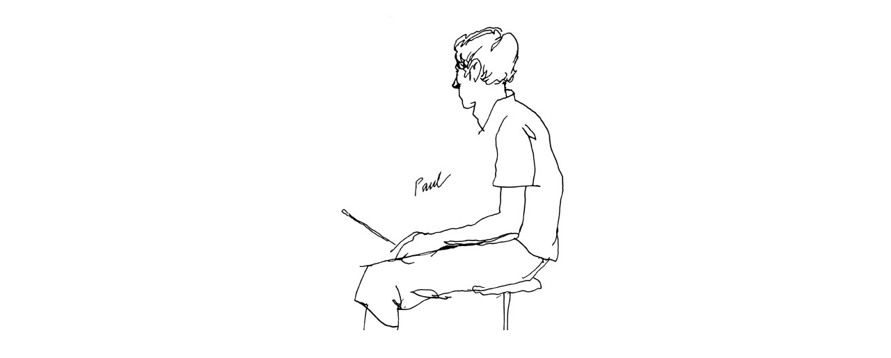

--- FILE ---
content_type: text/html
request_url: http://www.lennartkarlsson.se/paul.html
body_size: 504
content:
<!DOCTYPE HTML PUBLIC "-//W3C//DTD HTML 4.0 Transitional//EN">
<html>
<head>

<meta name="Author" content="Lennart Karlsson">
<meta name="Description" content="Lennart Karlssons hemsidor">
<meta name="KeyWords" content="tecknare, illustrats�r, karikatyrtecknare, naturbilder, mS�nniskor, djurbilder, akvarell, blyerts, blyertsteckning, tusch, tuschteckning, lavering, pastell">
<meta http-equiv="content-language" content="se">
<meta name="ROBOTS" content="ALL">
<style type="text/css">
<!--
a {text-decoration: none }
-->
</style>
<style>
<!--
body { font-family:arial, helvetica;}
-->
</style>
<title>V&auml;lkommen till Lennart Karlsson  - Paul</title>
</head>

<body topmargin=0 leftmargin=0 rightmargin=0 background="" text="#000000" link="#000000" alink="#000000" vlink="#000000">
<basefont size=4>

<div align="center">


<img src="bilder/paul.jpg">

</div>
</body>
</html>






